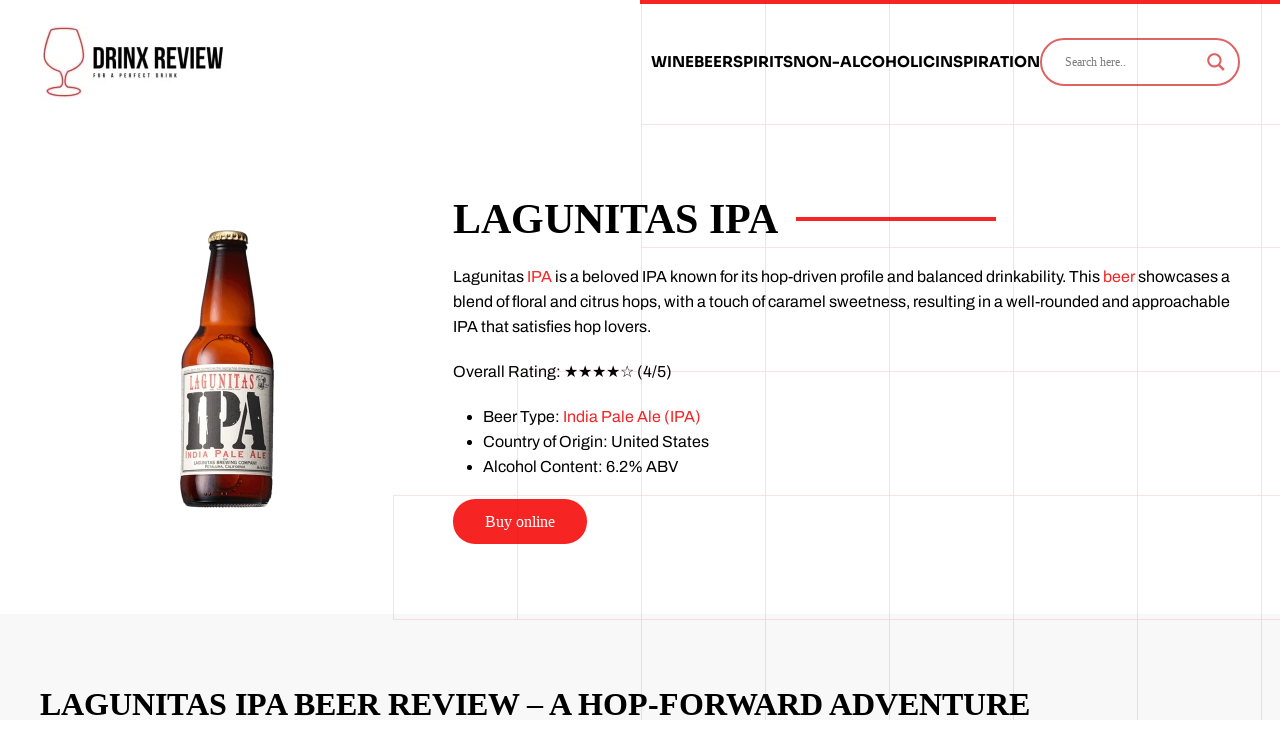

--- FILE ---
content_type: image/svg+xml
request_url: https://drinxreview.com/wp-content/themes/yootheme/vendor/assets/uikit-themes/master-dennis-miller/images/base-body-overlay.svg
body_size: 554
content:
<svg width="1988" height="2480" viewBox="0 0 1988 2480" xmlns="http://www.w3.org/2000/svg">
    <polyline fill="none" stroke="#cd0000" points="995.5 495.5 871.5 495.5 871.5 371.5 995.5 371.5" shape-rendering="crispEdges" />
    <rect width="124" height="124" fill="none" stroke="#cd0000" x="747.5" y="495.5" shape-rendering="crispEdges" />
    <polyline fill="none" stroke="#cd0000" points="749.5 992.5 749.5 867.5 873.5 867.5 873.5 992.5" shape-rendering="crispEdges" />
    <rect width="124" height="124" fill="none" stroke="#cd0000" x="749.5" y="992.5" shape-rendering="crispEdges" />
    <line fill="none" stroke="#cd0000" x1="996" y1="124.5" x2="1992" y2="124.5" shape-rendering="crispEdges" />
    <line fill="none" stroke="#cd0000" x1="996" y1="1364.5" x2="1988" y2="1364.5" shape-rendering="crispEdges" />
    <line fill="none" stroke="#cd0000" x1="996" y1="744.5" x2="1988" y2="744.5" shape-rendering="crispEdges" />
    <line fill="none" stroke="#cd0000" x1="996" y1="1984.5" x2="1988" y2="1984.5" shape-rendering="crispEdges" />
    <line fill="none" stroke="#cd0000" x1="996" y1="1487.5" x2="1988" y2="1487.5" shape-rendering="crispEdges" />
    <line fill="none" stroke="#cd0000" x1="874" y1="867.5" x2="1987" y2="867.5" shape-rendering="crispEdges" />
    <line fill="none" stroke="#cd0000" x1="996" y1="2107.5" x2="1988" y2="2107.5" shape-rendering="crispEdges" />
    <line fill="none" stroke="#cd0000" x1="996" y1="371.5" x2="1988" y2="371.5" shape-rendering="crispEdges" />
    <line fill="none" stroke="#cd0000" x1="996" y1="1611.5" x2="1988" y2="1611.5" shape-rendering="crispEdges" />
    <line fill="none" stroke="#cd0000" x1="874" y1="992.5" x2="1987" y2="992.5" shape-rendering="crispEdges" />
    <line fill="none" stroke="#cd0000" x1="996" y1="2231.5" x2="1988" y2="2231.5" shape-rendering="crispEdges" />
    <line fill="none" stroke="#cd0000" x1="996" y1="495.5" x2="1988" y2="495.5" shape-rendering="crispEdges" />
    <line fill="none" stroke="#cd0000" x1="996" y1="247.5" x2="1988" y2="247.5" shape-rendering="crispEdges" />
    <line fill="none" stroke="#cd0000" x1="996" y1="1735.5" x2="1988" y2="1735.5" shape-rendering="crispEdges" />
    <line fill="none" stroke="#cd0000" x1="874" y1="1115.5" x2="1987" y2="1115.5" shape-rendering="crispEdges" />
    <line fill="none" stroke="#cd0000" x1="996" y1="1239.5" x2="1988" y2="1239.5" shape-rendering="crispEdges" />
    <line fill="none" stroke="#cd0000" x1="872" y1="619.5" x2="1988" y2="619.5" shape-rendering="crispEdges" />
    <line fill="none" stroke="#cd0000" x1="996" y1="1859.5" x2="1988" y2="1859.5" shape-rendering="crispEdges" />
    <line fill="none" stroke="#cd0000" x1="1243.5" x2="1243.5" y2="2480" shape-rendering="crispEdges" />
    <line fill="none" stroke="#cd0000" x1="1367.5" x2="1367.5" y2="2480" shape-rendering="crispEdges" />
    <line fill="none" stroke="#cd0000" x1="1491.5" x2="1491.5" y2="2480" shape-rendering="crispEdges" />
    <line fill="none" stroke="#cd0000" x1="1615.5" x2="1615.5" y2="2480" shape-rendering="crispEdges" />
    <line fill="none" stroke="#cd0000" x1="1739.5" x2="1739.5" y2="2480" shape-rendering="crispEdges" />
    <line fill="none" stroke="#cd0000" x1="1863.5" x2="1863.5" y2="2480" shape-rendering="crispEdges" />
    <line fill="none" stroke="#cd0000" x1="1987.5" x2="1987.5" y2="2480" shape-rendering="crispEdges" />
    <rect width="124" height="124" fill="none" stroke="#cd0000" x="124.5" y="1115.5" shape-rendering="crispEdges" />
    <polyline fill="none" stroke="#cd0000" points="124.5 371.5 248.5 371.5 248.5 495.5 124.5 495.5" shape-rendering="crispEdges" />
    <polyline fill="none" stroke="#cd0000" points="995.5 1859.5 871.5 1859.5 871.5 1735.5 995.5 1735.5" shape-rendering="crispEdges" />
    <rect width="124" height="125" fill="none" stroke="#cd0000" x="747.5" y="1859.5" shape-rendering="crispEdges" />
    <rect width="124" height="124" fill="none" stroke="#cd0000" x="248.5" y="1487.5" shape-rendering="crispEdges" />
    <line fill="none" stroke="#cd0000" x1="124.5" y1="1612.5" x2="124.5" y2="1488.5" shape-rendering="crispEdges" />
    <rect width="124" height="124" fill="none" stroke="#cd0000" x="124.5" y="1611.5" shape-rendering="crispEdges" />
    <rect width="124" height="123" fill="none" stroke="#cd0000" x="124.5" y="1364.5" shape-rendering="crispEdges" />
    <rect width="124" height="125" fill="none" stroke="#cd0000" x="248.5" y="1859.5" shape-rendering="crispEdges" />
    <line fill="none" stroke="#cd0000" x1="124.5" y1="1984.5" x2="124.5" y2="1859.5" shape-rendering="crispEdges" />
    <rect width="124" height="124" fill="none" stroke="#cd0000" x="124.5" y="1984.5" shape-rendering="crispEdges" />
    <polyline fill="none" stroke="#cd0000" points="248.5 1735.5 248.5 1859.5 124.5 1859.5 124.5 1735.5" shape-rendering="crispEdges" />
    <polyline fill="none" stroke="#cd0000" points="124.5 992.5 124.5 1115.5 0 1115.5" shape-rendering="crispEdges" />
    <polyline fill="none" stroke="#cd0000" points="0 1239.5 124.5 1239.5 124.5 1364.5 0 1364.5" shape-rendering="crispEdges" />
    <line fill="none" stroke="#cd0000" x1="996" y1="2479.5" x2="1988" y2="2479.5" shape-rendering="crispEdges" />
    <line fill="none" stroke="#cd0000" x1="124.5" y1="2479.5" y2="2479.5" shape-rendering="crispEdges" />
    <line fill="none" stroke="#cd0000" x1="996" y1="2355.5" x2="1988" y2="2355.5" shape-rendering="crispEdges" />
    <line fill="none" stroke="#cd0000" x1="124.5" x2="124.5" y2="620" shape-rendering="crispEdges" />
    <line fill="none" stroke="#cd0000" y1="124.5" x2="124" y2="124.5" shape-rendering="crispEdges" />
    <line fill="none" stroke="#cd0000" y1="371.5" x2="124" y2="371.5" shape-rendering="crispEdges" />
    <line fill="none" stroke="#cd0000" y1="495.5" x2="124" y2="495.5" shape-rendering="crispEdges" />
    <line fill="none" stroke="#cd0000" y1="619.5" x2="124" y2="619.5" shape-rendering="crispEdges" />
    <line fill="none" stroke="#cd0000" y1="247.55" x2="124" y2="247.55" shape-rendering="crispEdges" />
    <line fill="none" stroke="#cd0000" x1="995.5" x2="995.5" y2="2480" shape-rendering="crispEdges" />
    <line fill="none" stroke="#cd0000" x1="1119.5" x2="1119.5" y2="2479.99" shape-rendering="crispEdges" />
    <polyline fill="none" stroke="#cd0000" points="123.5 124.5 248.5 124.5 248.5 247.5 124.5 247.5" shape-rendering="crispEdges" />
    <line fill="none" stroke="#cd0000" y1="992.5" x2="125" y2="992.5" shape-rendering="crispEdges" />
</svg>
